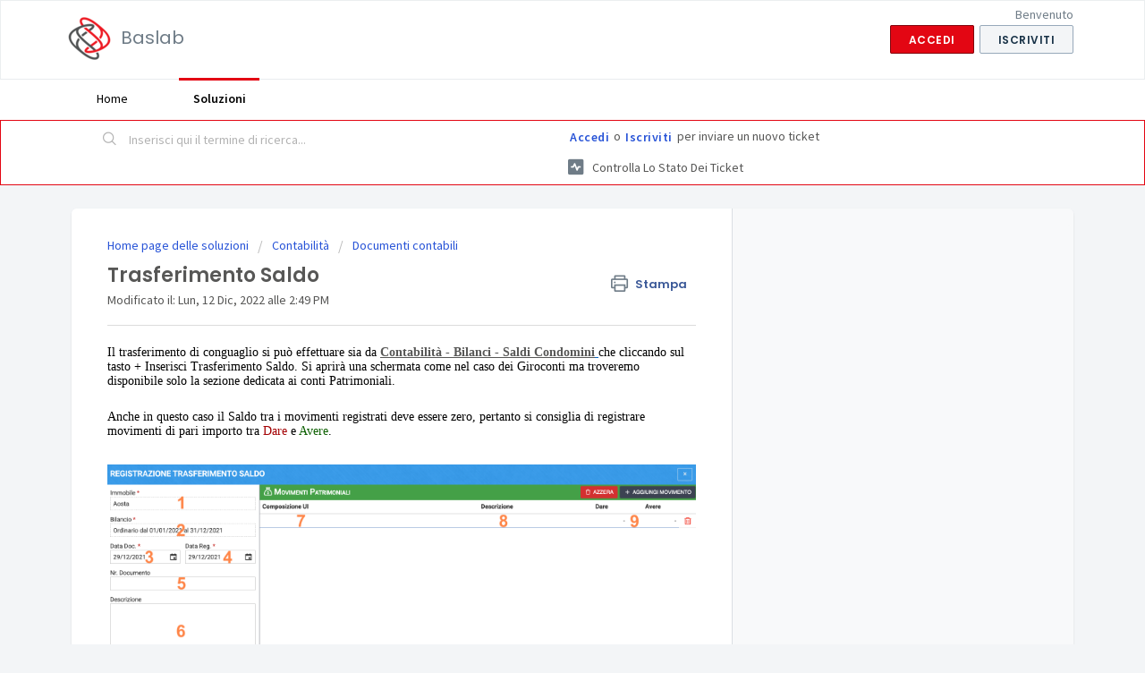

--- FILE ---
content_type: text/html; charset=utf-8
request_url: https://assistenza.baslab.it/support/solutions/articles/60000815020-trasferimento-saldo
body_size: 7670
content:
<!DOCTYPE html>
       
        <!--[if lt IE 7]><html class="no-js ie6 dew-dsm-theme " lang="it" dir="ltr" data-date-format="non_us"><![endif]-->       
        <!--[if IE 7]><html class="no-js ie7 dew-dsm-theme " lang="it" dir="ltr" data-date-format="non_us"><![endif]-->       
        <!--[if IE 8]><html class="no-js ie8 dew-dsm-theme " lang="it" dir="ltr" data-date-format="non_us"><![endif]-->       
        <!--[if IE 9]><html class="no-js ie9 dew-dsm-theme " lang="it" dir="ltr" data-date-format="non_us"><![endif]-->       
        <!--[if IE 10]><html class="no-js ie10 dew-dsm-theme " lang="it" dir="ltr" data-date-format="non_us"><![endif]-->       
        <!--[if (gt IE 10)|!(IE)]><!--><html class="no-js  dew-dsm-theme " lang="it" dir="ltr" data-date-format="non_us"><!--<![endif]-->
	<head>
		
		<!-- Title for the page -->
<title> Trasferimento Saldo : Baslab </title>

<!-- Meta information -->

      <meta charset="utf-8" />
      <meta http-equiv="X-UA-Compatible" content="IE=edge,chrome=1" />
      <meta name="description" content= "" />
      <meta name="author" content= "" />
       <meta property="og:title" content="Trasferimento Saldo" />  <meta property="og:url" content="https://assistenza.baslab.it/support/solutions/articles/60000815020-trasferimento-saldo" />  <meta property="og:description" content=" Il trasferimento di conguaglio si può effettuare sia da Contabilità - Bilanci - Saldi Condomini che cliccando sul tasto + Inserisci Trasferimento Saldo. Si aprirà una schermata come nel caso dei Giroconti ma troveremo disponibile solo la sezione ..." />  <meta property="og:image" content="https://s3.amazonaws.com/cdn.freshdesk.com/data/helpdesk/attachments/production/60000360108/logo/uKnoXPx9AE0gXC-j2HF-FOKw1CpvubRmZg.png?X-Amz-Algorithm=AWS4-HMAC-SHA256&amp;amp;X-Amz-Credential=AKIAS6FNSMY2XLZULJPI%2F20251124%2Fus-east-1%2Fs3%2Faws4_request&amp;amp;X-Amz-Date=20251124T094552Z&amp;amp;X-Amz-Expires=604800&amp;amp;X-Amz-SignedHeaders=host&amp;amp;X-Amz-Signature=3cae8f77c2f2a531ee3d6112fca60a5893ecca08f66d74206abffc16a11ab250" />  <meta property="og:site_name" content="Baslab" />  <meta property="og:type" content="article" />  <meta name="twitter:title" content="Trasferimento Saldo" />  <meta name="twitter:url" content="https://assistenza.baslab.it/support/solutions/articles/60000815020-trasferimento-saldo" />  <meta name="twitter:description" content=" Il trasferimento di conguaglio si può effettuare sia da Contabilità - Bilanci - Saldi Condomini che cliccando sul tasto + Inserisci Trasferimento Saldo. Si aprirà una schermata come nel caso dei Giroconti ma troveremo disponibile solo la sezione ..." />  <meta name="twitter:image" content="https://s3.amazonaws.com/cdn.freshdesk.com/data/helpdesk/attachments/production/60000360108/logo/uKnoXPx9AE0gXC-j2HF-FOKw1CpvubRmZg.png?X-Amz-Algorithm=AWS4-HMAC-SHA256&amp;amp;X-Amz-Credential=AKIAS6FNSMY2XLZULJPI%2F20251124%2Fus-east-1%2Fs3%2Faws4_request&amp;amp;X-Amz-Date=20251124T094552Z&amp;amp;X-Amz-Expires=604800&amp;amp;X-Amz-SignedHeaders=host&amp;amp;X-Amz-Signature=3cae8f77c2f2a531ee3d6112fca60a5893ecca08f66d74206abffc16a11ab250" />  <meta name="twitter:card" content="summary" />  <meta name="keywords" content="documenti contabili, saldo, conguaglio" />  <link rel="canonical" href="https://assistenza.baslab.it/support/solutions/articles/60000815020-trasferimento-saldo" /> 

<!-- Responsive setting -->
<link rel="apple-touch-icon" href="https://s3.amazonaws.com/cdn.freshdesk.com/data/helpdesk/attachments/production/60007899538/fav_icon/6oWZI8yjaNNjHPCNbaKomcyK3kopIkt0_w.ico" />
        <link rel="apple-touch-icon" sizes="72x72" href="https://s3.amazonaws.com/cdn.freshdesk.com/data/helpdesk/attachments/production/60007899538/fav_icon/6oWZI8yjaNNjHPCNbaKomcyK3kopIkt0_w.ico" />
        <link rel="apple-touch-icon" sizes="114x114" href="https://s3.amazonaws.com/cdn.freshdesk.com/data/helpdesk/attachments/production/60007899538/fav_icon/6oWZI8yjaNNjHPCNbaKomcyK3kopIkt0_w.ico" />
        <link rel="apple-touch-icon" sizes="144x144" href="https://s3.amazonaws.com/cdn.freshdesk.com/data/helpdesk/attachments/production/60007899538/fav_icon/6oWZI8yjaNNjHPCNbaKomcyK3kopIkt0_w.ico" />
        <meta name="viewport" content="width=device-width, initial-scale=1.0, maximum-scale=5.0, user-scalable=yes" /> 
		
		<!-- Adding meta tag for CSRF token -->
		<meta name="csrf-param" content="authenticity_token" />
<meta name="csrf-token" content="8gIb2kY7hmtVX5N0Y7EieBonqfQJG7Ga40OawCwUQaUUeus23jaWxWIltBr09FNAwWQ7BsCGRSaK7uzlK1uyaA==" />
		<!-- End meta tag for CSRF token -->
		
		<!-- Fav icon for portal -->
		<link rel='shortcut icon' href='https://s3.amazonaws.com/cdn.freshdesk.com/data/helpdesk/attachments/production/60007899538/fav_icon/6oWZI8yjaNNjHPCNbaKomcyK3kopIkt0_w.ico' />

		<!-- Base stylesheet -->
 
		<link rel="stylesheet" media="print" href="https://assets7.freshdesk.com/assets/cdn/portal_print-6e04b27f27ab27faab81f917d275d593fa892ce13150854024baaf983b3f4326.css" />
	  		<link rel="stylesheet" media="screen" href="https://assets5.freshdesk.com/assets/cdn/falcon_portal_utils-023daa241cc460bc98824d67c180de2f87b9f806b5fc9c6d07522ec69790c1b7.css" />	

		
		<!-- Theme stylesheet -->

		<link href="/support/theme.css?v=4&amp;d=1655790491" media="screen" rel="stylesheet" type="text/css">

		<!-- Google font url if present -->
		<link href='https://fonts.googleapis.com/css?family=Source+Sans+Pro:regular,italic,600,700,700italic|Poppins:regular,600,700' rel='stylesheet' type='text/css' nonce='6monZBQlzSWqTef9aM+RBg=='>

		<!-- Including default portal based script framework at the top -->
		<script src="https://assets8.freshdesk.com/assets/cdn/portal_head_v2-797ad21726553bbb0591a4f4e49a751bafdab2dbc5ba38ebc24c53bde52837bc.js"></script>
		<!-- Including syntexhighlighter for portal -->
		<script src="https://assets2.freshdesk.com/assets/cdn/prism-841b9ba9ca7f9e1bc3cdfdd4583524f65913717a3ab77714a45dd2921531a402.js"></script>

		

		<!-- Access portal settings information via javascript -->
		 <script type="text/javascript">     var portal = {"language":"it","name":"Baslab","contact_info":"","current_page_name":"article_view","current_tab":"solutions","vault_service":{"url":"https://vault-service.freshworks.com/data","max_try":2,"product_name":"fd"},"current_account_id":1296741,"preferences":{"bg_color":"#f3f5f7","header_color":"#ffffff","help_center_color":"#f3f5f7","footer_color":"#575756","tab_color":"#ffffff","tab_hover_color":"#E30613","btn_background":"#f3f5f7","btn_primary_background":"#E30613","baseFont":"Source Sans Pro","textColor":"#575756","headingsFont":"Poppins","headingsColor":"#575756","linkColor":"#575756","linkColorHover":"#0764A6","inputFocusRingColor":"#E30613","nonResponsive":false,"personalized_articles":true},"image_placeholders":{"spacer":"https://assets6.freshdesk.com/assets/misc/spacer.gif","profile_thumb":"https://assets6.freshdesk.com/assets/misc/profile_blank_thumb-4a7b26415585aebbd79863bd5497100b1ea52bab8df8db7a1aecae4da879fd96.jpg","profile_medium":"https://assets6.freshdesk.com/assets/misc/profile_blank_medium-1dfbfbae68bb67de0258044a99f62e94144f1cc34efeea73e3fb85fe51bc1a2c.jpg"},"falcon_portal_theme":true,"current_object_id":60000815020};     var attachment_size = 20;     var blocked_extensions = "";     var allowed_extensions = "";     var store = { 
        ticket: {},
        portalLaunchParty: {} };    store.portalLaunchParty.ticketFragmentsEnabled = false;    store.pod = "us-east-1";    store.region = "US"; </script> 


			
	</head>
	<body>
            	
		
		
		
	<header class="banner">
		<div class="banner-wrapper page">
			<div class="banner-title">
				<a href="/support/home"class='portal-logo'><span class="portal-img"><i></i>
                    <img src='https://s3.amazonaws.com/cdn.freshdesk.com/data/helpdesk/attachments/production/60000360108/logo/uKnoXPx9AE0gXC-j2HF-FOKw1CpvubRmZg.png' alt="Logo"
                        onerror="default_image_error(this)" data-type="logo" />
                 </span></a>
				<h1 class="ellipsis heading">Baslab</h1>
			</div>
			<nav class="banner-nav">
				 <div class="welcome">Benvenuto <b></b> </div>  <b><a href="/support/login"><b>Accedi</b></a></b> &nbsp;<b><a href="/support/signup"><b>Iscriviti</b></a></b>
			</nav>
		</div>
	</header>
	<nav class="page-tabs">
		<div class="page no-padding no-header-tabs">
			
				<a data-toggle-dom="#header-tabs" href="#" data-animated="true" class="mobile-icon-nav-menu show-in-mobile"></a>
				<div class="nav-link" id="header-tabs">
					
						
							<a href="/support/home" class="">Home</a>
						
					
						
							<a href="/support/solutions" class="active">Soluzioni</a>
						
					
				</div>
			
		</div>
	</nav>

<!-- Search and page links for the page -->

	<section class="help-center-sc rounded-6">
		<div class="page no-padding">
		<div class="hc-search">
			<div class="hc-search-c">
				<form class="hc-search-form print--remove" autocomplete="off" action="/support/search/solutions" id="hc-search-form" data-csrf-ignore="true">
	<div class="hc-search-input">
	<label for="support-search-input" class="hide">Inserisci qui il termine di ricerca...</label>
		<input placeholder="Inserisci qui il termine di ricerca..." type="text"
			name="term" class="special" value=""
            rel="page-search" data-max-matches="10" id="support-search-input">
	</div>
	<div class="hc-search-button">
		<button class="btn btn-primary" aria-label="Cerca" type="submit" autocomplete="off">
			<i class="mobile-icon-search hide-tablet"></i>
			<span class="hide-in-mobile">
				Cerca
			</span>
		</button>
	</div>
</form>
			</div>
		</div>
		<div class="hc-nav ">
			 <nav>  <div class="hide-in-mobile"><a href=/support/login>Accedi</a> o <a href=/support/signup>Iscriviti</a> per inviare un nuovo ticket</div>   <div>
              <a href="/support/tickets" class="mobile-icon-nav-status check-status ellipsis" title="Controlla lo stato dei ticket">
                <span>Controlla lo stato dei ticket</span>
              </a>
            </div>  </nav>
		</div>
		</div>
	</section>



<div class="page">
	
	
	<!-- Search and page links for the page -->
	

	<!-- Notification Messages -->
	 <div class="alert alert-with-close notice hide" id="noticeajax"></div> 

	
	<div class="c-wrapper">		
		<section class="main content rounded-6 min-height-on-desktop fc-article-show" id="article-show-60000815020">
	<div class="breadcrumb">
		<a href="/support/solutions"> Home page delle soluzioni </a>
		<a href="/support/solutions/60000333334">Contabilità</a>
		<a href="/support/solutions/folders/60000492931">Documenti contabili</a>
	</div>
	<b class="page-stamp page-stamp-article">
		<b class="icon-page-article"></b>
	</b>

	<h2 class="heading">Trasferimento Saldo
	 	<a href="#"
            class="solution-print--icon print--remove"
 			title="Stampa questo articolo"
 			arial-role="link"
 			arial-label="Stampa questo articolo"
			id="print-article"
 		>
			<span class="icon-print"></span>
			<span class="text-print">Stampa</span>
 		</a>
	</h2>
	
	<p>Modificato il: Lun, 12 Dic, 2022 alle  2:49 PM</p>
	<hr />
	

	<article class="article-body" id="article-body" rel="image-enlarge">
		<p style="font-stretch: normal; font-size: 11px; line-height: normal; font-family: &quot;Helvetica Neue&quot;; color: rgb(0, 0, 0);"><span style="font-size: 14px;">Il trasferimento di conguaglio si può effettuare sia da <span style="text-decoration: underline ; color: #0c65c0;"><strong><a href="https://assistenza.baslab.it/it/support/solutions/articles/60000806181">Contabilità - Bilanci - Saldi Condomini</a>&nbsp;</strong></span>che cliccando sul tasto + Inserisci Trasferimento Saldo. Si aprirà una schermata come nel caso dei Giroconti ma troveremo disponibile solo la sezione dedicata ai conti Patrimoniali.</span></p><p style="font-stretch: normal; font-size: 14px; line-height: normal; font-family: &quot;Helvetica Neue&quot;; color: rgb(0, 0, 0); min-height: 12px;"><span style="font-size: 14px;"><br></span></p><p style="font-stretch: normal; font-size: 14px; line-height: normal; font-family: &quot;Helvetica Neue&quot;; color: rgb(0, 0, 0);"><span style="font-size: 14px;">Anche in questo caso il Saldo tra i movimenti registrati deve essere zero, pertanto si consiglia di registrare movimenti di pari importo tra <span style="color: #a30003;">Dare</span> e <span style="color: #0d6002;">Avere</span>.&nbsp;</span></p><p style="font-stretch: normal; font-size: 14px; line-height: normal; font-family: &quot;Helvetica Neue&quot;; color: rgb(0, 0, 0);"><br></p><p style="font-stretch: normal; font-size: 14px; line-height: normal; font-family: &quot;Helvetica Neue&quot;; color: rgb(0, 0, 0);"><span dir="ltr" style="font-size: 14px;"><img src="https://s3.amazonaws.com/cdn.freshdesk.com/data/helpdesk/attachments/production/60077987544/original/TpZSx_Ts2l5P5zo2sGzmh265dYaiceFi5g.png?1670852926" style="width: auto;" class="fr-fic fr-dib" data-attachment="[object Object]" data-id="60077987544"></span><br></p><ol style="font-size: 14px;"><li style="font-stretch: normal; font-size: 14px; line-height: normal; font-family: &quot;Helvetica Neue&quot;; color: rgb(0, 0, 0);"><span style="font-size: 14px;">Selezionare il condominio.</span></li><li style="font-stretch: normal; font-size: 14px; line-height: normal; font-family: &quot;Helvetica Neue&quot;; color: rgb(0, 0, 0);"><span style="font-size: 14px;">Selezionare un Bilancio aperto.</span></li><li style="font-stretch: normal; font-size: 14px; line-height: normal; font-family: &quot;Helvetica Neue&quot;; color: rgb(0, 0, 0);"><span style="font-size: 14px;">Data del documento. Attenzione ad impostare correttamente la data in modo che possa essere compresa nello <span style="text-decoration: underline ; color: #0c65c0;"><strong><a href="https://assistenza.baslab.it/it/support/solutions/articles/60000814985">Stato Patrimoniale</a></strong></span> corretto.</span></li><li style="font-stretch: normal; font-size: 14px; line-height: normal; font-family: &quot;Helvetica Neue&quot;; color: rgb(0, 0, 0);"><span style="font-size: 14px;">Data di registrazione del Trasferimento Saldo. Questa data non influisce contabilmente.</span></li><li style="font-stretch: normal; font-size: 14px; line-height: normal; font-family: &quot;Helvetica Neue&quot;; color: rgb(0, 0, 0);"><span style="font-size: 14px;">Inserire il numero del documento se disponibile.</span></li><li style="font-stretch: normal; font-size: 14px; line-height: normal; font-family: &quot;Helvetica Neue&quot;; color: rgb(0, 0, 0);"><span style="font-size: 14px;">Inserire una descrizione. Verrà riportata nella stampa del Rendiconto Consuntivo e dello Stato Patrimoniale.</span></li></ol><p style="font-stretch: normal; font-size: 14px; line-height: normal; font-family: &quot;Helvetica Neue&quot;; color: rgb(0, 0, 0); min-height: 12px;"><span style="font-size: 14px;"><br></span></p><p style="font-stretch: normal; font-size: 14px; line-height: normal; font-family: &quot;Helvetica Neue&quot;; color: rgb(0, 0, 0);"><span style="font-size: 14px;">Dopo aver cliccato sul tasto <strong>+ Aggiungi Movimento</strong>, si potrà configurare:</span></p><ol start="7" style="font-size: 14px;"><li style="font-stretch: normal; font-size: 14px; line-height: normal; font-family: &quot;Helvetica Neue&quot;; color: rgb(0, 0, 0);"><span style="font-size: 14px;">La Composizione collegata all’UI.</span></li><li style="font-stretch: normal; font-size: 14px; line-height: normal; font-family: &quot;Helvetica Neue&quot;; color: rgb(0, 0, 0);"><span style="font-size: 14px;">La Descrizione del movimento, si aggiungerà a quella indicata al punto 6.</span></li><li style="font-stretch: normal; font-size: 14px; line-height: normal; font-family: &quot;Helvetica Neue&quot;; color: rgb(0, 0, 0);"><span style="font-size: 14px;">Inserire l’importo scegliendo se riportarlo in <span style="color: #a30003;">Dare</span> o <span style="color: #0d6002;">Avere</span>.</span></li></ol><p style="font-stretch: normal; font-size: 14px; line-height: normal; font-family: &quot;Helvetica Neue&quot;; color: rgb(0, 0, 0); min-height: 12px;"><span style="font-size: 14px;"><br></span></p><p style="font-stretch: normal; font-size: 14px; line-height: normal; font-family: &quot;Helvetica Neue&quot;; color: rgb(0, 0, 0);"><span style="font-size: 14px;">All’occorrenza cliccare nuovamente sul tasto <strong>+ Aggiungi Movimento</strong> per inserire ulteriori movimentazioni come quella riportata nell’esempio <span style="font-stretch: normal; line-height: normal; font-family: &quot;Apple Color Emoji&quot;;">?</span>&nbsp;</span></p><p style="font-stretch: normal; font-size: 14px; line-height: normal; font-family: &quot;Helvetica Neue&quot;; color: rgb(0, 0, 0);"><br></p><p style="font-stretch: normal; font-size: 14px; line-height: normal; font-family: &quot;Helvetica Neue&quot;; color: rgb(0, 0, 0);"><span dir="ltr" style="font-size: 14px;"><img src="https://s3.amazonaws.com/cdn.freshdesk.com/data/helpdesk/attachments/production/60077987593/original/YtBVrpyDY1dbop5N2nrYWF9HA-hz9TVhPw.png?1670852941" style="width: auto;" class="fr-fic fr-fil fr-dib" data-attachment="[object Object]" data-id="60077987593"></span></p><p style="font-stretch: normal; font-size: 14px; line-height: normal; font-family: &quot;Helvetica Neue&quot;; color: rgb(0, 0, 0);"><br></p><p style="font-stretch: normal; font-size: 11px; line-height: normal; font-family: &quot;Helvetica Neue&quot;; color: rgb(0, 0, 0);"><span style="font-size: 14px;">Trasferendo 50 € da Rossi a Verdi, il <span style="text-decoration: underline ; color: #0c65c0;"><strong><a href="https://assistenza.baslab.it/it/support/solutions/articles/60000814981">Riparto del Consuntivo</a></strong></span> riporterà la variazione di Saldo <span style="font-stretch: normal; line-height: normal; font-family: &quot;Apple Color Emoji&quot;;">?</span>&nbsp;</span></p><p style="font-stretch: normal; font-size: 11px; line-height: normal; font-family: &quot;Helvetica Neue&quot;; color: rgb(0, 0, 0); min-height: 12px;"><br></p><p style="font-stretch: normal; font-size: 11px; line-height: normal; font-family: &quot;Helvetica Neue&quot;; color: rgb(0, 0, 0); min-height: 12px;"><img src="https://s3.amazonaws.com/cdn.freshdesk.com/data/helpdesk/attachments/production/60077987617/original/WV41A_IWdPJzS_pkEeQ95SKqL8zzOFoS_Q.png?1670852952" style="width: auto;" class="fr-fic fr-dib" data-attachment="[object Object]" data-id="60077987617"></p>
	</article>

	<hr />	
		

		<p class="article-vote" id="voting-container" 
											data-user-id="" 
											data-article-id="60000815020"
											data-language="it">
										Questa risposta ti è stata utile?<span data-href="/support/solutions/articles/60000815020/thumbs_up" class="vote-up a-link" id="article_thumbs_up" 
									data-remote="true" data-method="put" data-update="#voting-container" 
									data-user-id=""
									data-article-id="60000815020"
									data-language="it"
									data-update-with-message="Siamo felici di esserti stati d'aiuto. Grazie per il tuo feedback">
								Sì</span><span class="vote-down-container"><span data-href="/support/solutions/articles/60000815020/thumbs_down" class="vote-down a-link" id="article_thumbs_down" 
									data-remote="true" data-method="put" data-update="#vote-feedback-form" 
									data-user-id=""
									data-article-id="60000815020"
									data-language="it"
									data-hide-dom="#voting-container" data-show-dom="#vote-feedback-container">
								No</span></span></p><a class="hide a-link" id="vote-feedback-form-link" data-hide-dom="#vote-feedback-form-link" data-show-dom="#vote-feedback-container">Invia feedback</a><div id="vote-feedback-container"class="hide">	<div class="lead">Siamo spiacenti di non essere riusciti ad aiutarti. Aiutaci a migliorare questo articolo con il tuo feedback.</div>	<div id="vote-feedback-form">		<div class="sloading loading-small loading-block"></div>	</div></div>
		
</section>
<section class="sidebar content rounded-6 fc-related-articles">
	<div id="related_articles"><div class="cs-g-c"><section class="article-list"><h3 class="list-lead">Articoli correlati</h3><ul rel="remote" 
			data-remote-url="/support/search/articles/60000815020/related_articles?container=related_articles&limit=10" 
			id="related-article-list"></ul></section></div></div>
</section>

<script nonce="6monZBQlzSWqTef9aM+RBg==">
	['click', 'keypress'].forEach(function eventsCallback(event) {
		document.getElementById('print-article').addEventListener(event, function (e) {
			if (event === 'keypress' && e.key !== 'Enter') return;
			e.preventDefault();
			print();
		});
	});
</script>

	</div>
	

	

</div>

	<footer class="footer rounded-6">
		<nav class="footer-links page no-padding">
			
					
						<a href="/support/home" class="">Home</a>
					
						<a href="/support/solutions" class="active">Soluzioni</a>
					
			
			
			
		</nav>
	</footer>
	




			<script src="https://assets6.freshdesk.com/assets/cdn/portal_bottom-0658ded0893e740c3d851d1d40ca2381c9d4c1629e7948b606ce251ab58695ed.js"></script>

		<script src="https://assets4.freshdesk.com/assets/cdn/redactor-671e2e58ba215fbd325c349a00cf46e7b603d2bc78554c966b21c84cf8df0417.js"></script> 
		<script src="https://assets5.freshdesk.com/assets/cdn/lang/it-fa829b55362e11a7c9ad75bfc72433f3e49ab9e34eb4556c7f93a23b577999af.js"></script>
		<!-- for i18n-js translations -->
  		<script src="https://assets10.freshdesk.com/assets/cdn/i18n/portal/it-f9e74809677c1582e0d8cfe3f738457dbca35c98a68b4303ba4a27f3c281382a.js"></script>
		<!-- Including default portal based script at the bottom -->
		<script nonce="6monZBQlzSWqTef9aM+RBg==">
//<![CDATA[
	
	jQuery(document).ready(function() {
					
		// Setting the locale for moment js
		moment.lang('it');

		var validation_meassages = {"required":"Questo campo è obbligatorio.","remote":"Correggere questo campo.","email":"Inserire un indirizzo e-mail valido.","url":"Inserire un URL valido.","date":"Inserire una data valida.","dateISO":"Inserire una data valida (ISO).","number":"Inserire un numero valido.","digits":"Inserire solo cifre.","creditcard":"Inserire un numero di carta di credito valido.","equalTo":"Inserire di nuovo lo stesso valore.","two_decimal_place_warning":"Il valore non può contenere più di 2 cifre decimali","select_atleast_one":"Seleziona almeno un’opzione.","select2_minimum_limit":"Inserire %{char_count} o più lettere","select2_maximum_limit":"È possibile selezionare solo %{limit} %{container}","integration_no_match":"nessun dato corrispondente..."}	

		jQuery.extend(jQuery.validator.messages, validation_meassages );


		jQuery(".call_duration").each(function () {
			var format,time;
			if (jQuery(this).data("time") === undefined) { return; }
			if(jQuery(this).hasClass('freshcaller')){ return; }
			time = jQuery(this).data("time");
			if (time>=3600) {
			 format = "hh:mm:ss";
			} else {
				format = "mm:ss";
			}
			jQuery(this).html(time.toTime(format));
		});
	});

	// Shortcuts variables
	var Shortcuts = {"global":{"help":"?","save":"mod+return","cancel":"esc","search":"/","status_dialog":"mod+alt+return","save_cuctomization":"mod+shift+s"},"app_nav":{"dashboard":"g d","tickets":"g t","social":"g e","solutions":"g s","forums":"g f","customers":"g c","reports":"g r","admin":"g a","ticket_new":"g n","compose_email":"g m"},"pagination":{"previous":"alt+left","next":"alt+right","alt_previous":"j","alt_next":"k"},"ticket_list":{"ticket_show":"return","select":"x","select_all":"shift+x","search_view":"v","show_description":"space","unwatch":"w","delete":"#","pickup":"@","spam":"!","close":"~","silent_close":"alt+shift+`","undo":"z","reply":"r","forward":"f","add_note":"n","scenario":"s"},"ticket_detail":{"toggle_watcher":"w","reply":"r","forward":"f","add_note":"n","close":"~","silent_close":"alt+shift+`","add_time":"m","spam":"!","delete":"#","show_activities_toggle":"}","properties":"p","expand":"]","undo":"z","select_watcher":"shift+w","go_to_next":["j","down"],"go_to_previous":["k","up"],"scenario":"s","pickup":"@","collaboration":"d"},"social_stream":{"search":"s","go_to_next":["j","down"],"go_to_previous":["k","up"],"open_stream":["space","return"],"close":"esc","reply":"r","retweet":"shift+r"},"portal_customizations":{"preview":"mod+shift+p"},"discussions":{"toggle_following":"w","add_follower":"shift+w","reply_topic":"r"}};
	
	// Date formats
	var DATE_FORMATS = {"non_us":{"moment_date_with_week":"ddd, D MMM, YYYY","datepicker":"d M, yy","datepicker_escaped":"d M yy","datepicker_full_date":"D, d M, yy","mediumDate":"d MMM, yyyy"},"us":{"moment_date_with_week":"ddd, MMM D, YYYY","datepicker":"M d, yy","datepicker_escaped":"M d yy","datepicker_full_date":"D, M d, yy","mediumDate":"MMM d, yyyy"}};

	var lang = { 
		loadingText: "Attendi...",
		viewAllTickets: "Visualizza tutti i ticket"
	};


//]]>
</script> 

		

		<img src='/support/solutions/articles/60000815020-trasferimento-saldo/hit' alt='Numero di visualizzazioni articolo' aria-hidden='true'/>
		<script type="text/javascript">
     		I18n.defaultLocale = "en";
     		I18n.locale = "it";
		</script>
			
    	


		<!-- Include dynamic input field script for signup and profile pages (Mint theme) -->

	</body>
</html>


--- FILE ---
content_type: text/javascript
request_url: https://assets10.freshdesk.com/assets/cdn/i18n/portal/it-f9e74809677c1582e0d8cfe3f738457dbca35c98a68b4303ba4a27f3c281382a.js
body_size: 2198
content:
I18n.translations||(I18n.translations={}),I18n.translations.it=I18n.extend(I18n.translations.it||{},{common_js_translations:{agents:{plural:"agents",singular:"agent"},cc_emails:{plural:"cc emails",singular:"cc email"},customers:{plural:"customers",singular:"customer"},delete_notice:{plural:"%{type} were deleted",singular:"%{type} was deleted"},download_label:"Scarica",enter_an_email:"Enter an email",item:{plural:"items",singular:"item"},last_day:"Last Day",loading_failed:"Loading failed",loading_msg:"Loading more results...",mark_as_primary:"Mark as primary","new":"Nuovo",no_matches_found:"No matches found",no_matching_results:"No Matching Results",of:"su",others:"Others",please_enter_one_or_more:"Please enter 1 or more characters",preview_label:"Anteprima",primary_ticket:"Primary ticket",primary_topic:"Primary topic",redactor:{confirm_remove_format_for_entire_content:"Converting the entire content to plain text will remove formatting and inserted items. Are you sure you want to continue?",link_new_tab:"Open link in new tab",satisfactionsurvey:"Satisfaction survey: %{survey_name}",select_file_to_upload:"Select a file to upload",supported_images:"Supported image formats are JPG,PNG,GIF and TIFF",survey:"Insert satisfaction survey",survey_added:'Satisfaction survey - "%{survey_name}" has been added.',survey_preview_banner:"The first question of the inserted survey (%{survey_name}) will appear here.",underline:"Underline"},remove_quoted_text:"Rimuovi testo citato",requester:{plural:"requesters",singular:"requester"},restore_notice:{plural:"%{type} were restored",singular:"%{type} was restored"},search:"Search",searching_wait:"Searching... Please Wait.",select_file:"Select a file to upload",select_language:"select language",skills:{add_agent:"Add Agent",agents:"Agents",no_agent_added:"No agent added",no_skill_added:"No skill added"},tags:{plural:"tags",singular:"tag"},update_plan:"Update Plan",user:{plural:"users",singular:"user"}},portal_elements:{any:"Qualsiasi",choose_more:"Scegli altri",none:"Nessuno",raised_by_placeholder:"Inserisci nome o email"},ticket:{assigned_agent:"Operatore",js_translations:{archived:"Archiviato",at:"alle",created_on:"Creato da %{username} il %{date}",created_on_same_user:"Creato %{date}",next:"Avanti",no_tickets:"Nella vista attuale non \xe8 presente nessun ticket",previous:"Precedente",reported_from_source:"Segnalato tramite %{source}"}},validation:{agent_validation:"Please enter valid agent details",atleast_one_field:"Please fill at least {0} of these fields.",atleast_one_portal:"Select atleast one portal.",atleast_one_role:"At least one role is required for the agent",creditcard:"Inserire un numero di carta di credito valido.",custom_header:"Please type custom header in the format -  header : value",date:"Inserire una data valida.",dateISO:"Inserire una data valida (ISO).",decimal_digit_valid:"Value cannot have more than 2 decimal digits",digits:"Inserire solo cifre.",email:"Inserire un indirizzo e-mail valido.",email_address_invalid:"One or more email addresses are invalid.",email_or_phone:"Please enter a Email or Phone Number",ember_method_name_reserved:"This name is reserved and cannot be used. Please choose a different name.",equalTo:"Inserire di nuovo lo stesso valore.",facebook_limit_exceed:"Your Facebook reply was over 8000 characters. You'll have to be more clever.",field_invalid:"This field is invalid",hex_color_invalid:"Please enter a valid hex color value.",integration_no_match:"nessun dato corrispondente...",invalid_image:"Invalid image format",invalid_regex:"Invalid Regular Expression",invalid_time:"Invalid time.",invalid_value:"Invalid value",link_back_url:"Please enter a valid linkback URL",max:"Please enter a value less than or equal to {0}.",maxlength:"Please enter no more than {0} characters.",maxlength_255:"Please enter less than 255 characters",messenger_limit_exceeded:"Oops! You have exceeded Messenger Platform's character limit. Please modify your response.",min:"Please enter a value greater than or equal to {0}.",minlength:"Please enter at least {0} characters.",name_duplication:"The name already exists.",not_equal_to:"This element should not be equal to",number:"Inserire un numero valido.",password_does_not_match:"The passwords don't match. Please try again.",range:"Please enter a value between {0} and {1}.",rangelength:"Please enter a value between {0} and {1} characters long.",remote:"Correggere questo campo.",remote_fail:"Remote validation failed",reply_limit_exceed:"Your reply was over 2000 characters. You'll have to be more clever.",requester_validation:'Please enter a valid requester details or <a href="#" id="add_requester_btn_proxy">add new requester.</a>',required:"Questo campo \xe8 obbligatorio.",same_folder:"Cannot move to the same folder.",same_password:"Should be same as Password",select2_maximum_limit:"\xc8 possibile selezionare solo %{limit} %{container}",select2_maximum_limit_jq:"You can only select {0} {1}",select2_minimum_limit:"Inserire %{char_count} o pi\xf9 lettere",select2_no_match:"No matching %{container} found",select_atleast_one:"Seleziona almeno un\u2019opzione.",time:"Please enter a valid time",trim_spaces:"Auto trim of leading & trailing whitespace",twitter_limit_exceed:"Oops! You have exceeded Twitter's character limit. You'll have to modify your response.",two_decimal_place_warning:"Il valore non pu\xf2 contenere pi\xf9 di 2 cifre decimali",upload_mb_limit:"Upload exceeds the available 15MB limit",url:"Inserire un URL valido.",url_format:"Invalid URL format",url_without_slash:"Please enter a valid URL without '/'",valid_contact:"Please add a valid contact",valid_hours:"Please enter a valid hours."}});